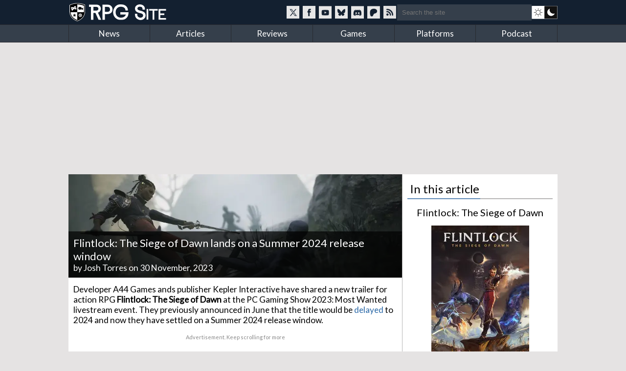

--- FILE ---
content_type: text/html; charset=utf-8
request_url: https://www.rpgsite.net/news/15166-flintlock-the-siege-dawn-lands-on-summer-2024-release-window
body_size: 8437
content:
<!doctype html>
<html lang="en" class="">
<head>
  <title>Flintlock: The Siege of Dawn lands on a Summer 2024 release window | RPG Site</title>

  <link rel="preconnect" href="https://fonts.gstatic.com" crossorigin>
  <link rel="preload" href="https://fonts.gstatic.com/s/lato/v24/S6uyw4BMUTPHjxAwXiWtFCfQ7A.woff2" as="font" type="font/woff2" crossorigin>
  <link rel="preload" href="https://fonts.gstatic.com/s/lato/v24/S6uyw4BMUTPHjx4wXiWtFCc.woff2" as="font" type="font/woff2" crossorigin>
  <link href="https://fonts.googleapis.com/css2?family=Lato&display=swap" rel="stylesheet">

  <style>
  /* latin-ext */
  @font-face {
    font-family: 'Lato';
    font-style: normal;
    font-weight: 400;
    font-display: swap;
    src: url(https://fonts.gstatic.com/s/lato/v24/S6uyw4BMUTPHjxAwXiWtFCfQ7A.woff2) format('woff2');
    unicode-range: U+0100-02BA, U+02BD-02C5, U+02C7-02CC, U+02CE-02D7, U+02DD-02FF, U+0304, U+0308, U+0329, U+1D00-1DBF, U+1E00-1E9F, U+1EF2-1EFF, U+2020, U+20A0-20AB, U+20AD-20C0, U+2113, U+2C60-2C7F, U+A720-A7FF;
  }
  /* latin */
  @font-face {
    font-family: 'Lato';
    font-style: normal;
    font-weight: 400;
    font-display: swap;
    src: url(https://fonts.gstatic.com/s/lato/v24/S6uyw4BMUTPHjx4wXiWtFCc.woff2) format('woff2');
    unicode-range: U+0000-00FF, U+0131, U+0152-0153, U+02BB-02BC, U+02C6, U+02DA, U+02DC, U+0304, U+0308, U+0329, U+2000-206F, U+20AC, U+2122, U+2191, U+2193, U+2212, U+2215, U+FEFF, U+FFFD;
  }
  </style>

  <link rel="preconnect" href="https://images.rpgsite.net">
  <link rel="preload" href="/css/app-06b69b2a5cb493e4d0ef7a5d0d201ff0.css?vsn=d" as="style">
  <link rel="preconnect" href="//assets.rpgsite.net">
  <link rel="preload" href="/js/app-9775b80acc085857197bf54ce76781e9.js?vsn=d" as="script">

  <link rel="stylesheet" href="/css/app-06b69b2a5cb493e4d0ef7a5d0d201ff0.css?vsn=d">

  <link rel="search" type="application/opensearchdescription+xml" title="RPG Site" href="/opensearch.xml">
  <link rel="alternate" type="application/rss+xml" href="https://www.rpgsite.net/feed">
  <meta http-equiv="X-UA-Compatible" content="IE=edge,chrome=1">
  <meta name="viewport" content="width=device-width, initial-scale=1">
  <meta http-equiv="content-type" content="text/html; charset=UTF-8">
  <link rel="apple-touch-icon" sizes="57x57" href="//assets.rpgsite.net/assets/favicons/apple-icon-57x57-f551e84142966260ad775c4ba9a047b9a0ed3de12c685c8b5aa3a9cb4141c3e6.png">
  <link rel="apple-touch-icon" sizes="60x60" href="//assets.rpgsite.net/assets/favicons/apple-icon-60x60-c944b81d29b778755e8c749b4596973a9053be10b2dc37279cfceae762b4fc24.png">
  <link rel="apple-touch-icon" sizes="72x72" href="//assets.rpgsite.net/assets/favicons/apple-icon-72x72-f60dbe6c1a6cecae904f57e2ef8ff34120bc39dcb967d22532d93f5383bff7a3.png">
  <link rel="apple-touch-icon" sizes="76x76" href="//assets.rpgsite.net/assets/favicons/apple-icon-76x76-bd4a6545f112d02500922911597622ca9f724731b80c89497d8b66189d2e3b9d.png">
  <link rel="apple-touch-icon" sizes="114x114" href="//assets.rpgsite.net/assets/favicons/apple-icon-114x114-9bbb717de6a54225dcd70399d5ec4cff7c23dda6fb04c5b898906d4506c84656.png">
  <link rel="apple-touch-icon" sizes="120x120" href="//assets.rpgsite.net/assets/favicons/apple-icon-120x120-9f45c3a9e9eb06eb6dd2dd12dde59e02ff0b6326575903ae58bc3d8a83db1230.png">
  <link rel="apple-touch-icon" sizes="144x144" href="//assets.rpgsite.net/assets/favicons/apple-icon-144x144-7b1ca1f95e1c510981e5544e6ac59b1888f770c4e4bfcf01310d9fa53948c9db.png">
  <link rel="apple-touch-icon" sizes="152x152" href="//assets.rpgsite.net/assets/favicons/apple-icon-152x152-7afe5566dcece29bbd0f2e601553adcc886b134bb1c682ab87908162f179f7ef.png">
  <link rel="apple-touch-icon" sizes="180x180" href="//assets.rpgsite.net/assets/favicons/apple-icon-180x180-ae7bd8e0c69470e9cc2d7520486385984349cebc8246eb10674841ee28db0c0c.png">
  <link rel="icon" type="image/png" sizes="192x192" href="//assets.rpgsite.net/assets/favicons/android-icon-192x192-a044a21decd63ff21cdb263e424fc8bc67db69b5cd710d70ea764ba6bf152eff.png">
  <link rel="icon" type="image/png" sizes="32x32" href="//assets.rpgsite.net/assets/favicons/favicon-32x32-c81df4c40ba51d8422249bea7ded7bc630f9ac98ed15797ec72f48b1df7ea303.png">
  <link rel="icon" type="image/png" sizes="96x96" href="//assets.rpgsite.net/assets/favicons/favicon-96x96-96ab55f34b975f915c32c25aedc89dab1a276107def6e59d1b1152bf351cb045.png">
  <link rel="icon" type="image/png" sizes="16x16" href="//assets.rpgsite.net/assets/favicons/favicon-16x16-25f4ff9c4726e139135ce26909cc25ff5b0b4f8f99fc0c151150baec575452d6.png">
  <link rel="manifest" href="//assets.rpgsite.net/assets/favicons/manifest-e95672d4553092f574d19ee4bf1d17197b734d61b67a30e5463c91fd875095d4.json">
  <meta name="msapplication-TileColor" content="#ffffff">
  <meta name="msapplication-TileImage" content="//assets.rpgsite.net/assets/favicons/ms-icon-144x144-7b1ca1f95e1c510981e5544e6ac59b1888f770c4e4bfcf01310d9fa53948c9db.png">
  <meta name="theme-color" content="#ffffff">
  <meta name="robots" content="max-image-preview:large">
  <meta name="facebook-domain-verification" content="kg5cvrqa1higm5aaqmy7t9syu9qrl9">
<meta name="author" content="Josh Torres"/><meta name="description" content="This upcoming action RPG will no longer be coming to the PlayStation 4 and Xbox One."/><meta name="og:image" content="https://images.rpgsite.net/articles/thumbnail/da49c9a1/15166/original/flintlockthumb.jpg"/><link rel="canonical" href="https://www.rpgsite.net/news/15166-flintlock-the-siege-dawn-lands-on-summer-2024-release-window"/>
  <script async src="https://hb.vntsm.com/v4/live/vms/sites/rpgsite.net/index.js"></script>
  <script async src="https://rum.corewebvitals.io/cwv/67c96fe3fada5339f5e8dcd3.js"></script>
  <script defer src="https://api.pirsch.io/pa.js" id="pianjs" data-code="XvK5lE0SwHhW434n3R2RIb0MBjhnrTtL"></script>

  <script type="application/ld+json">
  {
    "@context": "https://schema.org",
    "@type": "WebSite",
    "url": "https://www.rpgsite.net/",
    "potentialAction": {
      "@type": "SearchAction",
      "target": {
        "@type": "EntryPoint",
        "urlTemplate": "https://www.rpgsite.net/search/{search_term_string}"
      },
      "query-input": "required name=search_term_string"
    }
  }
  </script>
  <script defer src="/js/app-9775b80acc085857197bf54ce76781e9.js?vsn=d"></script>
</head>
<body>
<header>

  <input id="drawer-toggle" name="drawer-toggle" type="checkbox">
  <label id="drawer-toggle-label" for="drawer-toggle"></label>

  <div class="blah wrapper">
    <div class="logo-row">
      <div id="logo">
        <a href="/" aria-label="RPG Site Homepage">
          <img src="/images/logo-fb7b79cfc1ec74c32fc852e764c4881d.svg?vsn=d" alt="RPG Site" height="40" width="206">
        </a>
      </div>
    </div>
    <div class="social-search">
    <style>
      .social-blocks .social, .darkmode-toggle {
        background-image: url(/images/nav-icons-e0f21d8bff1e311bafc5ca3674a718be.svg?vsn=d);
      }
    </style>
      <div class="social-blocks">
        <a class="social social-twitter" href="https://twitter.com/rpgsite" rel="nofollow noopener" target="_blank" aria-label="RPG Site Twitter page">
          <span class="hide">RPG Site on X</span>
        </a>
        <a class="social social-facebook" href="https://facebook.com/rpgsite.net" rel="nofollow noopener" target="_blank" aria-label="RPG Site Facebook page">
          <span class="hide">RPG Site on Facebook</span>
        </a>
        <a class="social social-youtube" href="https://youtube.com/rpgsitenet" rel="nofollow noopener" target="_blank" aria-label="RPG Site YouTube page">
          <span class="hide">RPG Site on YouTube</span>
        </a>
        <a class="social social-bsky" href="https://bsky.app/profile/rpgsite.net" rel="nofollow noopener" target="_blank" aria-label="RPG Site Bluesky page">
          <span class="hide">RPG Site on Bluesky</span>
        </a>
        <a class="social social-discord" href="https://discord.gg/sXV8Vb3" rel="nofollow noopener" target="_blank" aria-label="RPG Site Discord chat">
          <span class="hide">RPG Site on Discord</span>
        </a>
        <a class="social social-patreon" href="https://www.patreon.com/cw/RPGSite" rel="nofollow noopener" target="_blank" aria-label="RPG Site Patreon">
          <span class="hide">RPG Site on Patreon</span>
        </a>
        <a class="social social-rss" href="/feed" target="_blank" aria-label="RSS feed">
          <span class="hide">RPG Site news feed</span>
        </a>
      </div>
      <form action="/search" accept-charset="UTF-8" method="get">
        <input placeholder="Search the site" type="text" name="terms">
      </form>
      <a class="darkmode-toggle " href="/toggle?ref=/news/15166-flintlock-the-siege-dawn-lands-on-summer-2024-release-window" aria-label="dark mode toggle">

        <span class="hide">Toggle: light/dark mode</span>
      </a>
    </div>
  </div>
  <nav id="drawer" class="nav">
    <div class="wrapper">
      <ul>
        <li><a href="/news">News</a></li>
        <li><a href="/articles">Articles</a></li>
        <li><a href="/reviews">Reviews</a></li>
        <li><a href="/games">Games</a></li>
        <li><a href="/consoles">Platforms</a></li>
        <li><a href="/podcast">Podcast</a></li>
      </ul>
      <div class="clearfix"></div>
    </div>

    <form action="/search" accept-charset="UTF-8" method="get">
      <input placeholder="Search the site" type="search" name="terms">
    </form>
    <div class="clearfix"></div>
  </nav>
  <div class="clearfix"></div>
</header>

<script type="text/javascript">
  let htmlTag = document.querySelector('html');
  document.querySelectorAll('.darkmode-toggle').forEach(function(a) {
    if (!(htmlTag.classList.contains('dark-mode') || htmlTag.classList.contains('light-mode'))) {
      if (window.matchMedia('(prefers-color-scheme: dark)').matches) {
        a.href = a.href + "&from=dark";
      } else {
        a.href = a.href + "&from=light";
      }
    }
  });
</script>
<div class="wrapper">
  <div class="ad-campaign ad-tag">
    <div class="campaign banner">
      <div id="billboard-0"></div>

    </div>
  </div>

  <div class="content">

<script type="application/ld+json">{"@context":"http://schema.org","@type":"Article","author":{"@type":"Person","jobTitle":"Senior Staff Writer","name":"Josh Torres","url":"https://www.rpgsite.net/author/Josh%20Torres"},"dateModified":"2023-12-01T15:45:35Z","datePublished":"2023-11-30T21:13:00Z","description":"This upcoming action RPG will no longer be coming to the PlayStation 4 and Xbox One.","headline":"Flintlock: The Siege of Dawn lands on a Summer 2024 release window","image":["//assets.rpgsite.net/entities/cover_images/000/001/830/cover/flintbig.png"],"publisher":{"@type":"Organization","logo":{"@type":"ImageObject","url":"https://www.rpgsite.net/images/logo.png"},"name":"RPG Site"}}</script>

<article role="main">
  <section class="coverstories">

    <div id="bigpic" class="coverstory" data-el="cover-image" style="padding-top: 0">



        <picture>
          <source srcset="https://images.rpgsite.net/entities/cover/da49c9a1/1830/cover/flintbig.webp" type="image/webp">
          <img src="https://images.rpgsite.net/entities/cover/da49c9a1/1830/cover/flintbig.png" width="624" height="194" alt="Flintlock: The Siege of Dawn lands on a Summer 2024 release window" style="width:100%;height:100%;max-height:250px;object-fit:cover">
        </picture>

    </div>

    <div class="breadcrumb">
<a href="/games/1830-flintlock-the-siege-of-dawn">Flintlock: The Siege of Dawn</a>&nbsp;&rsaquo;&nbsp;<a href="/games/1830-flintlock-the-siege-of-dawn/news">News</a>
    </div>
    <div class="cover-info headline" style="bottom: 3px">
      <h1 itemprop="headline">Flintlock: The Siege of Dawn lands on a Summer 2024 release window</h1>
      <div class="byline">


            by <a href="/author/Josh%20Torres" class="author">Josh Torres</a>


        on 30 November, 2023
      </div>
    </div>
  </section>













  <div id="article-story" class="padded">
<p data-handler="v1">Developer A44 Games ands publisher Kepler Interactive have shared a new trailer for action RPG <strong>Flintlock: The Siege of Dawn</strong> at the PC Gaming Show 2023: Most Wanted livestream event. They previously announced in June that the title would be <a href="https://www.rpgsite.net/news/14402-flintlock-the-siege-of-dawn-delayed-to-2024" target="_blank">delayed</a> to 2024 and now they have settled on a Summer 2024 release window.</p><div class="ad ad-unit" data-unit="ATF-Video"><div class="ad-label" aria-hidden="true">Advertisement. Keep scrolling for more</div><div class="block"><div id="ATF-Video-0"></div><script>self.__VM = self.__VM || [];self.__VM.push(function (admanager, scope) {scope.Config.get('video').display('ATF-Video-0');});</script></div></div><p data-handler="v1">Flintlock: The Siege of Dawn was previously announced to be coming to PlayStation 5, PlayStation 4, Xbox Series X|S, Xbox One, Xbox Game Pass, and PC (<a href="https://store.steampowered.com/app/1832040/Flintlock_The_Siege_of_Dawn/" target="_blank">Steam</a>, <a href="https://store.epicgames.com/en-US/p/flintlock-the-siege-of-dawn-210044" target="_blank">Epic</a>). The new trailer and press release now only lists PlayStation 5, Xbox Series X|S, and PC as its release platforms, so presumably it will no longer be coming to the PlayStation 4 and Xbox One.</p><p data-handler="v1">The new trailer shows a lot of gameplay footage starring the game&#39;s protagonist, Nor Vanek. She works together with a foxlike creatured named Enki to take down any opposition that stands in her way.</p><p data-handler="v1">Her arsenal consists of an axe and flintlock weaponry, along with Enki&#39;s magical capabilities. </p><p data-handler="v1">Check out the new trailer below for Flintlock: The Siege of Dawn.</p><div class="video-container"><lite-youtube videoid="azhS5hYQ2hA" width="100%" height="450"></lite-youtube></div><blockquote><p data-handler="v1">A44 Games, in collaboration with publisher Kepler Interactive, unveiled the stunning new gameplay trailer for their highly anticipated gods-slaying Action-RPG, Flintlock: The Siege of Dawn at this year&#39;s PC Gaming Show: Most Wanted. Scheduled for release in Summer 2024, the game is set to send players on a journey only they can survive on Xbox Series X|S, PlayStation 5 and PC (via Steam and Epic Games Store). </p><p data-handler="v1">Flintlock: The Siege of Dawn takes place in a breathtakingly beautiful yet perilous open world where magic and guns collide. Taking control of Nor Vanek, alongside her mystical companion, Enki, players find themselves in a relentless battle against the gods and their menacing army of the dead. They must hone their combat skills using an enthralling mix of gunpowder and magic to reclaim the lost City of Dawn as the world around them plunges into chaos. Switch seamlessly from magic to weapons-based combat and partner with Enki to deliver devastating attacks on towering enemies. As the gods seek to rule over everything they call home, Nor must become more than a soldier if she’s to save humanity. </p><p data-handler="v1">Flintlock: The Siege of Dawn launches on Xbox Series X|S, PlayStation 5 and PC (via Steam and Epic Games Store), in Summer 2024. Flintlock: The Siege of Dawn will also be available day one with Xbox Game Pass.</p></blockquote><div class="article-gallery"><div class="gallery-images"><figure class="image-with-caption">
  <a href="https://images.rpgsite.net/image/da49c9a1/131984/original/Flintlock-The-Siege-of-Dawn_20231130_01.png" data-fslightbox="gallery" data-type="image" target="_blank" rel="noopener">
    <picture>
      <source data-srcset="https://images.rpgsite.net/image/da49c9a1/131984/gallery/Flintlock-The-Siege-of-Dawn_20231130_01.webp" type="image/webp" width="193" height="107"/>
      <source data-srcset="https://images.rpgsite.net/image/da49c9a1/131984/gallery/Flintlock-The-Siege-of-Dawn_20231130_01.png" type="image/png" width="193" height="107"/>


        <img src="/images/image-loading-60b0bd5695f11413eb1ef815b3e61969.png?vsn=d" data-src="https://images.rpgsite.net/image/da49c9a1/131984/gallery/Flintlock-The-Siege-of-Dawn_20231130_01.png" class="lazyload article-image" width="193" height="107" alt="" style="display: inline-block"/>
        <noscript>
          <img src="https://images.rpgsite.net/image/da49c9a1/131984/gallery/Flintlock-The-Siege-of-Dawn_20231130_01.png" class="article-image" width="193" height="107" alt="" style="display: inline-block"/>
        </noscript>


    </picture>
  </a>

</figure><figure class="image-with-caption">
  <a href="https://images.rpgsite.net/image/da49c9a1/131985/original/Flintlock-The-Siege-of-Dawn_20231130_02.png" data-fslightbox="gallery" data-type="image" target="_blank" rel="noopener">
    <picture>
      <source data-srcset="https://images.rpgsite.net/image/da49c9a1/131985/gallery/Flintlock-The-Siege-of-Dawn_20231130_02.webp" type="image/webp" width="193" height="107"/>
      <source data-srcset="https://images.rpgsite.net/image/da49c9a1/131985/gallery/Flintlock-The-Siege-of-Dawn_20231130_02.png" type="image/png" width="193" height="107"/>


        <img src="/images/image-loading-60b0bd5695f11413eb1ef815b3e61969.png?vsn=d" data-src="https://images.rpgsite.net/image/da49c9a1/131985/gallery/Flintlock-The-Siege-of-Dawn_20231130_02.png" class="lazyload article-image" width="193" height="107" alt="" style="display: inline-block"/>
        <noscript>
          <img src="https://images.rpgsite.net/image/da49c9a1/131985/gallery/Flintlock-The-Siege-of-Dawn_20231130_02.png" class="article-image" width="193" height="107" alt="" style="display: inline-block"/>
        </noscript>


    </picture>
  </a>

</figure><figure class="image-with-caption">
  <a href="https://images.rpgsite.net/image/da49c9a1/131986/original/Flintlock-The-Siege-of-Dawn_20231130_03.png" data-fslightbox="gallery" data-type="image" target="_blank" rel="noopener">
    <picture>
      <source data-srcset="https://images.rpgsite.net/image/da49c9a1/131986/gallery/Flintlock-The-Siege-of-Dawn_20231130_03.webp" type="image/webp" width="193" height="107"/>
      <source data-srcset="https://images.rpgsite.net/image/da49c9a1/131986/gallery/Flintlock-The-Siege-of-Dawn_20231130_03.png" type="image/png" width="193" height="107"/>


        <img src="/images/image-loading-60b0bd5695f11413eb1ef815b3e61969.png?vsn=d" data-src="https://images.rpgsite.net/image/da49c9a1/131986/gallery/Flintlock-The-Siege-of-Dawn_20231130_03.png" class="lazyload article-image" width="193" height="107" alt="" style="display: inline-block"/>
        <noscript>
          <img src="https://images.rpgsite.net/image/da49c9a1/131986/gallery/Flintlock-The-Siege-of-Dawn_20231130_03.png" class="article-image" width="193" height="107" alt="" style="display: inline-block"/>
        </noscript>


    </picture>
  </a>

</figure><figure class="image-with-caption">
  <a href="https://images.rpgsite.net/image/da49c9a1/131987/original/Flintlock-The-Siege-of-Dawn_20231130_04.png" data-fslightbox="gallery" data-type="image" target="_blank" rel="noopener">
    <picture>
      <source data-srcset="https://images.rpgsite.net/image/da49c9a1/131987/gallery/Flintlock-The-Siege-of-Dawn_20231130_04.webp" type="image/webp" width="193" height="107"/>
      <source data-srcset="https://images.rpgsite.net/image/da49c9a1/131987/gallery/Flintlock-The-Siege-of-Dawn_20231130_04.png" type="image/png" width="193" height="107"/>


        <img src="/images/image-loading-60b0bd5695f11413eb1ef815b3e61969.png?vsn=d" data-src="https://images.rpgsite.net/image/da49c9a1/131987/gallery/Flintlock-The-Siege-of-Dawn_20231130_04.png" class="lazyload article-image" width="193" height="107" alt="" style="display: inline-block"/>
        <noscript>
          <img src="https://images.rpgsite.net/image/da49c9a1/131987/gallery/Flintlock-The-Siege-of-Dawn_20231130_04.png" class="article-image" width="193" height="107" alt="" style="display: inline-block"/>
        </noscript>


    </picture>
  </a>

</figure><figure class="image-with-caption">
  <a href="https://images.rpgsite.net/image/da49c9a1/131988/original/Flintlock-The-Siege-of-Dawn_20231130_05.png" data-fslightbox="gallery" data-type="image" target="_blank" rel="noopener">
    <picture>
      <source data-srcset="https://images.rpgsite.net/image/da49c9a1/131988/gallery/Flintlock-The-Siege-of-Dawn_20231130_05.webp" type="image/webp" width="193" height="107"/>
      <source data-srcset="https://images.rpgsite.net/image/da49c9a1/131988/gallery/Flintlock-The-Siege-of-Dawn_20231130_05.png" type="image/png" width="193" height="107"/>


        <img src="/images/image-loading-60b0bd5695f11413eb1ef815b3e61969.png?vsn=d" data-src="https://images.rpgsite.net/image/da49c9a1/131988/gallery/Flintlock-The-Siege-of-Dawn_20231130_05.png" class="lazyload article-image" width="193" height="107" alt="" style="display: inline-block"/>
        <noscript>
          <img src="https://images.rpgsite.net/image/da49c9a1/131988/gallery/Flintlock-The-Siege-of-Dawn_20231130_05.png" class="article-image" width="193" height="107" alt="" style="display: inline-block"/>
        </noscript>


    </picture>
  </a>

</figure><figure class="image-with-caption">
  <a href="https://images.rpgsite.net/image/da49c9a1/131990/original/Flintlock-The-Siege-of-Dawn_20231130_06.png" data-fslightbox="gallery" data-type="image" target="_blank" rel="noopener">
    <picture>
      <source data-srcset="https://images.rpgsite.net/image/da49c9a1/131990/gallery/Flintlock-The-Siege-of-Dawn_20231130_06.webp" type="image/webp" width="193" height="107"/>
      <source data-srcset="https://images.rpgsite.net/image/da49c9a1/131990/gallery/Flintlock-The-Siege-of-Dawn_20231130_06.png" type="image/png" width="193" height="107"/>


        <img src="/images/image-loading-60b0bd5695f11413eb1ef815b3e61969.png?vsn=d" data-src="https://images.rpgsite.net/image/da49c9a1/131990/gallery/Flintlock-The-Siege-of-Dawn_20231130_06.png" class="lazyload article-image" width="193" height="107" alt="" style="display: inline-block"/>
        <noscript>
          <img src="https://images.rpgsite.net/image/da49c9a1/131990/gallery/Flintlock-The-Siege-of-Dawn_20231130_06.png" class="article-image" width="193" height="107" alt="" style="display: inline-block"/>
        </noscript>


    </picture>
  </a>

</figure><figure class="image-with-caption">
  <a href="https://images.rpgsite.net/image/da49c9a1/131991/original/Flintlock-The-Siege-of-Dawn_20231130_07.png" data-fslightbox="gallery" data-type="image" target="_blank" rel="noopener">
    <picture>
      <source data-srcset="https://images.rpgsite.net/image/da49c9a1/131991/gallery/Flintlock-The-Siege-of-Dawn_20231130_07.webp" type="image/webp" width="193" height="107"/>
      <source data-srcset="https://images.rpgsite.net/image/da49c9a1/131991/gallery/Flintlock-The-Siege-of-Dawn_20231130_07.png" type="image/png" width="193" height="107"/>


        <img src="/images/image-loading-60b0bd5695f11413eb1ef815b3e61969.png?vsn=d" data-src="https://images.rpgsite.net/image/da49c9a1/131991/gallery/Flintlock-The-Siege-of-Dawn_20231130_07.png" class="lazyload article-image" width="193" height="107" alt="" style="display: inline-block"/>
        <noscript>
          <img src="https://images.rpgsite.net/image/da49c9a1/131991/gallery/Flintlock-The-Siege-of-Dawn_20231130_07.png" class="article-image" width="193" height="107" alt="" style="display: inline-block"/>
        </noscript>


    </picture>
  </a>

</figure></div><div class="clearfix"></div></div><div class="ad ad-unit" data-unit="ATF-PW"><div class="ad-label" aria-hidden="true">Advertisement. Keep scrolling for more</div><div class="block"><div id="ATF-PW-1"></div><script>self.__VM = self.__VM || [];self.__VM.push(function (admanager, scope) {scope.Config.get('double_mpu').display('ATF-PW-1');});</script></div></div>


    <div class="article-metadata">


    </div>

  </div>

  <div class="comments">

    <div id="article-comments">
      <div id="disqus-container">
        <button id="disqus-button" class="more-info" onclick="showComments()">Show comments</button>
        <div id="disqus-comments">
          <div id="disqus_thread"></div>
        </div>
      </div>
    </div>

  </div>
</article>

<aside>
  <div class="heading">In this article</div>
<style>
.ordered-entities .heading {
  border: 0;
  text-align: center;
}

.ordered-entities .heading::after {
  display: none;
}

.heading.secondary {
  font-size: 20px;
}

a.more-info {
  background: #4e6c8c;/*#597a9d;*/
  margin: 5px 0;
  font-size: 10pt;
  padding: 5px 10px;
  border-radius: 5px;
  display: inline-block;
  color: white;
}

aside .ordered-entities a.more-info:hover {
  background: #597a9d;
  color: white !important;
}

/* .entity-bit { */
/*   display: flex; */
/*   flex-direction: row; */
/* } */

/* .entity-bit img { */
/*   display: flex; */
/*   flex-direction: column; */
/* } */

/* .entity-bit.row .entity-info { */
/*   display: flex; */
/*   flex-direction: column; */
/*   justify-content: center; */
/* } */

</style>

<div class="ordered-entities">

  <div class="primary-entity">
<style>
.row .column {
  width: 50%;
  display: inline-block;
  float: left;
  border-right-width: 1px;/* solid; solid #dedede;*/
  padding: 5px 0;
}

.row .column:last-of-type {
  border-right: 0px;
  padding: 5px 10px;
}

.boxart {
  width: 200px;
  margin: 0 auto;
  position: relative;
  text-align: center;
}

.row {
  padding: 5px;
  padding-left: 0;
}

a.game-title {
  font-size: 14pt;
}
</style>

<div class="heading secondary"><a href="/games/1830-flintlock-the-siege-of-dawn">Flintlock: The Siege of Dawn</a></div>
<div class="boxart">


  <a href="/games/1830-flintlock-the-siege-of-dawn">
    <picture>
      <source srcset="https://images.rpgsite.net/image/da49c9a1/111015/boxart/Flintlock-The-Siege-of-Dawn_Vert-Art.webp" type="image/webp" width="200" height="300" />
      <source srcset="https://images.rpgsite.net/image/da49c9a1/111015/boxart/Flintlock-The-Siege-of-Dawn_Vert-Art.jpg" type="image/jpeg" width="200" height="300" />

      <img src="https://images.rpgsite.net/image/da49c9a1/111015/boxart/Flintlock-The-Siege-of-Dawn_Vert-Art.jpg" width="200" height="300" alt="Flintlock: The Siege of Dawn boxart" />
    </picture>
  </a>
</div>

<div class="entity-info row with-bottom-border consoles">
  <b class="label">Platforms:</b>

    <a href="/consoles/1-pc">
      <img src="//assets.rpgsite.net/entities/consoles/icons/000/000/001/original/pc.png" title="PC" alt="PC" width="24" height="34" />
    </a>

    <a href="/consoles/1529-playstation-5">
      <img src="//assets.rpgsite.net/entities/consoles/icons/000/000/022/original/ps5.png" title="PlayStation 5" alt="PlayStation 5" width="24" height="34" />
    </a>

    <a href="/consoles/1530-xbox-series-sx">
      <img src="//assets.rpgsite.net/entities/consoles/icons/000/000/023/original/xbox-series-x-s.png" title="Xbox Series S|X" alt="Xbox Series S|X" width="24" height="34" />
    </a>

</div>


















<div class="entity-info row with-columns with-bottom-border">

    <div class="column">
      <b class="label">Publisher:</b> Kepler Interactive
    </div>


    <div class="column">
      <b class="label">Developer:</b> A44 Games
    </div>

</div>
















<div class="entity-info row">
  <b class="label">Original release dates:</b>

  <div class="date">
    <img width="16" height="11" src="//assets.rpgsite.net/assets/flags/ja-7d8d51949c64d1462f69e997f0afd3f62ad859902c6746afbf3ebf6250b54ac4.png" alt="Japanese release date" />
    &nbsp;18 July, 2024
  </div>


  <div class="date">
    <img width="16" height="11" src="//assets.rpgsite.net/assets/flags/us-751fb5eafbaf826377e46c4ebc959043b9f2e8ddf5d2024cf8056add6442bcb2.png" alt="US release date" />
    &nbsp;18 July, 2024
  </div>


  <div class="date">
    <img width="16" height="11" src="//assets.rpgsite.net/assets/flags/eu-37009e7b7298cb1487bb0d0c563a4dcb5f1486f41a0b05df1a2d7c09a2b9264b.png" alt="European release date" />
    &nbsp;18 July, 2024
  </div>

</div>


<div class="entity-info row with-bottom border" style="border-bottom-width: 2px; text-align: right;">
  <a class="more-info" href="/games/1830-flintlock-the-siege-of-dawn">More info &rarr;</a>
</div>

  </div>

</div>

<div class="campaign square ad-unit mt-10">

    <div id="ATF-PW-99"></div>
    <script>
      self.__VM = self.__VM || [];
      self.__VM.push(function (admanager, scope) {
        scope.Config.get('double_mpu').display('ATF-PW-99');
      });
    </script>
</div>











</aside>

<style type="text/css">
#article-comments {
  padding-top: 10px;
  border-top: 1px solid #5f5f5f;
  clear: both;
}

#disqus-button {
  width: 100%;
  padding: 10px;
  cursor: pointer;
  color: #fff;
    background: #4e6c8c;
    margin: 5px 0;
    font-size: 10pt;
    padding: 10px;
    border-radius: 5px;
}
#disqus-button:hover {
      background: #597a9d;
}
#disqus-comments {
  display: none;
}
</style>

<script type="text/javascript">
  function showComments() {
    var disqusButton = document.getElementById('disqus-button');
    disqusButton.parentNode.removeChild(disqusButton);

    var disqusComments = document.getElementById('disqus-comments');
    disqusComments.style.display = 'block';

    var disqus_shortname = 'rpgsitenet';
    var disqus_identifier = 'article-15166';
    (function() {
      var dsq = document.createElement('script'); dsq.type = 'text/javascript'; dsq.async = true;
      dsq.src = '//' + disqus_shortname + '.disqus.com/embed.js';
      (document.getElementsByTagName('head')[0] || document.getElementsByTagName('body')[0]).appendChild(dsq);
    })();
  }
</script>
    <div class="clearfix"></div>

    <div class="scroll-to-top">
      <a href="#">Scroll to top &uarr;</a>
    </div>
  </div>
</div>

<div class="ad-campaign ad-tag">
  <div class="campaign leaderboard">
    <div id="leaderboard-0"></div>
  </div>
</div>
<footer>
  <div class="copyright">
    <div class="centered">
      <img src="/images/logo-fb7b79cfc1ec74c32fc852e764c4881d.svg?vsn=d" alt="RPG Site" height="40" width="206">
      <div class="copyright-text">Copyright &copy; 2006-2026 Mist Network and its owners. All rights reserved.<br>Operated by Double Black Limited. Powered by Mist Engine.</div>
      <div class="clearfix"></div>
    </div>
  </div>
  <div class="links">
    <div class="wrapper">
      <div class="footer-section">
        <b>RPG Site</b>
        <a href="/about-us">About / FAQ</a>
        <br><a href="/ethics">Ethics statement</a>
        <br><a href="/legal">Privacy &amp; Legal</a>
        <br><a href="/staff">Staff</a>
        <br><a href="/contribute">Write for us</a>
        <br><a href="/advertise">Advertise</a>
        <br><a href="/cdn-cgi/l/email-protection#0f7c7b6e69694f7d7f687c667b6a21616a7b">Contact</a>
        <br><a href="/feed">RSS Feeds</a>
      </div>
      <div class="footer-section">
        <b>SOCIAL MEDIA</b>
        <a href="//twitter.com/rpgsite" rel="nofollow noopener" target="_blank">Twitter</a>
        <br><a href="//youtube.com/rpgsitenet" rel="nofollow noopener" target="_blank">YouTube Channel</a>
        <br><a href="//facebook.com/rpgsite.net" rel="nofollow noopener" target="_blank">Facebook</a>
        <br><a href="//store.steampowered.com/curator/6070552-RPG-Site" rel="nofollow noopener" target="_blank">Steam Curator Group</a>
        <br><a href="//discord.gg/sXV8Vb3" rel="nofollow noopener" target="_blank">Discord Chat</a>
        <br><a href="//www.mognetcentral.com" rel="noopener" target="_blank">Community Forums</a>
        <br><a href="/feed">RSS Feed</a>
      </div>
      <div class="footer-section">
        <b>RECOMMENDED</b>
        <a href="//www.videogameschronicle.com">Video Games Chronicle</a>
      </div>
      <div class="footer-section">
        <b>SECTIONS</b>
        <a href="/news">News</a>
        <br><a href="/articles">Articles</a>
        <br><a href="/reviews">Reviews</a>
        <br><a href="/games">Games</a>
        <br><a href="/consoles">Platforms</a>
        <br><a href="/podcast">Podcast</a>
      </div>
    </div>
    <div class="clearfix"></div>
  </div>
</footer>
<script data-cfasync="false" src="/cdn-cgi/scripts/5c5dd728/cloudflare-static/email-decode.min.js"></script><script>(function(i,s,o,g,r,a,m){i['GoogleAnalyticsObject']=r;i[r]=i[r]||function(){
(i[r].q=i[r].q||[]).push(arguments)},i[r].l=1*new Date();a=s.createElement(o),
m=s.getElementsByTagName(o)[0];a.async=1;a.src=g;m.parentNode.insertBefore(a,m)
})(window,document,'script','//www.google-analytics.com/analytics.js','ga');

  ga('create', 'UA-71823686-1', 'auto');

  ga('send', 'pageview');

</script>

<script async src="https://www.googletagmanager.com/gtag/js?id=UA-44058280-1"></script>

<script type="text/javascript">
   window.dataLayer = window.dataLayer || [];
   function gtag(){dataLayer.push(arguments);}
   gtag('js', new Date());
   gtag('config', 'UA-44058280-1');
</script>

<script>
  self.__VM = self.__VM || [];
  self.__VM.push(function (admanager, scope) {
    scope.Config.get('desktop_takeover').display('billboard-0');
    scope.Config.get('leaderboard').display('leaderboard-0');
  });
</script>

<script defer src="https://static.cloudflareinsights.com/beacon.min.js/vcd15cbe7772f49c399c6a5babf22c1241717689176015" integrity="sha512-ZpsOmlRQV6y907TI0dKBHq9Md29nnaEIPlkf84rnaERnq6zvWvPUqr2ft8M1aS28oN72PdrCzSjY4U6VaAw1EQ==" data-cf-beacon='{"version":"2024.11.0","token":"bf2c1c7a80b74282a8b660e8eb50f046","r":1,"server_timing":{"name":{"cfCacheStatus":true,"cfEdge":true,"cfExtPri":true,"cfL4":true,"cfOrigin":true,"cfSpeedBrain":true},"location_startswith":null}}' crossorigin="anonymous"></script>
</body>
</html>